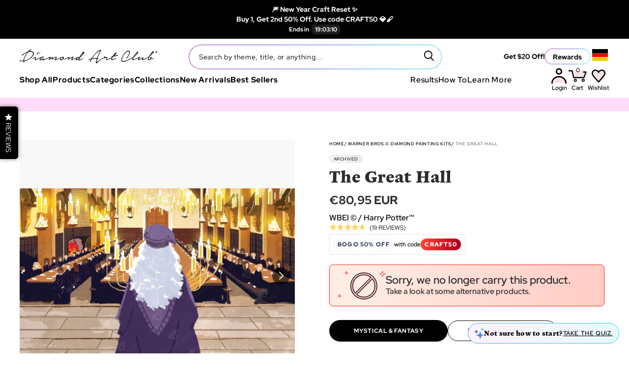

--- FILE ---
content_type: image/svg+xml
request_url: https://www.diamondartclub.com/cdn/shop/t/962/assets/icon-product-star.svg?v=166526826969507210451714069716
body_size: -625
content:
<svg width="16" height="14" viewBox="0 0 16 14" fill="none" xmlns="http://www.w3.org/2000/svg">
<path d="M14.722 7.76394C11.5532 7.78811 9.00293 10.2359 9.02083 13.2361C9.02083 13.658 8.65957 14 8.21393 14C7.76829 14 7.40702 13.658 7.40702 13.2361C7.42492 10.2361 4.87488 7.78832 1.70626 7.76394C1.26062 7.76394 0.899353 7.42191 0.899353 7C0.899353 6.57809 1.26062 6.23606 1.70626 6.23606C4.87498 6.21189 7.42515 3.764 7.40702 0.763942C7.40702 0.342029 7.76829 0 8.21393 0C8.65957 0 9.02083 0.342029 9.02083 0.763942C9.00271 3.76415 11.5531 6.2121 14.722 6.23606C15.1676 6.23606 15.5289 6.57809 15.5289 7C15.5289 7.42191 15.1676 7.76394 14.722 7.76394Z" fill="white"/>
</svg>


--- FILE ---
content_type: image/svg+xml
request_url: https://www.diamondartclub.com/cdn/shop/t/962/assets/icon-already-puchased-pdp.svg?v=77237194324088718201714069697
body_size: 3248
content:
<svg width="36" height="27" viewBox="0 0 36 27" fill="none" xmlns="http://www.w3.org/2000/svg">
<rect x="5.46894" y="2.45673" width="22.9239" height="22.9239" rx="11.462" fill="url(#paint0_linear_7463_7260)" fill-opacity="0.1"/>
<rect x="5.46894" y="2.45673" width="22.9239" height="22.9239" rx="11.462" stroke="black" stroke-width="0.765022"/>
<rect x="5.46894" y="2.45673" width="22.9239" height="22.9239" rx="11.462" stroke="url(#paint1_linear_7463_7260)" stroke-width="0.765022"/>
<rect x="22.9464" y="16.3781" width="9.28796" height="9.28796" rx="4.64398" fill="url(#paint2_linear_7463_7260)"/>
<rect x="22.9464" y="16.3781" width="9.28796" height="9.28796" rx="4.64398" stroke="black" stroke-width="0.756103"/>
<rect x="22.9464" y="16.3781" width="9.28796" height="9.28796" rx="4.64398" stroke="url(#paint3_linear_7463_7260)" stroke-width="0.756103"/>
<path d="M26.8482 23.6129L30.6882 19.773L29.9308 19.0156L26.8482 22.0982L25.3202 20.5702L24.5762 21.3275L26.8482 23.6129Z" fill="white"/>
<g opacity="0.3">
<path d="M20.4787 15.5613H12.5824L11.5943 12.0079L11.4277 10.7734L22.8476 10.8236L20.4787 15.5613Z" fill="#F6CACC"/>
<path d="M20.4787 15.5613H12.5824L11.5943 12.0079L11.4277 10.7734L22.8476 10.8236L20.4787 15.5613Z" fill="url(#paint4_linear_7463_7260)"/>
</g>
<mask id="path-5-outside-1_7463_7260" maskUnits="userSpaceOnUse" x="7.73047" y="8.72656" width="16" height="11" fill="black">
<rect fill="white" x="7.73047" y="8.72656" width="16" height="11"/>
<path fill-rule="evenodd" clip-rule="evenodd" d="M21.0022 15.864C21.1639 15.864 21.3081 15.7624 21.3624 15.6102L22.9268 11.2299C22.9687 11.1128 22.9509 10.9826 22.8793 10.8809C22.8076 10.7792 22.691 10.7188 22.5666 10.7188L20.6893 10.7188C20.4781 10.7188 20.3068 10.89 20.3068 11.1013C20.3068 11.3125 20.4781 11.4838 20.6893 11.4838L22.0238 11.4838L20.7326 15.099L13.1651 15.099L11.8796 10.0153C11.8367 9.84551 11.6839 9.72656 11.5088 9.72656H10.3109H9.11298C8.90172 9.72656 8.73047 9.89782 8.73047 10.1091C8.73047 10.3203 8.90173 10.4916 9.11298 10.4916L10.3109 10.4916L11.211 10.4916L12.4964 15.5753C12.5393 15.7451 12.6921 15.864 12.8672 15.864L21.0022 15.864ZM14.1093 17.1853C13.8459 17.1853 13.6228 17.4083 13.6228 17.6717C13.6228 17.9351 13.8459 18.1582 14.1093 18.1582C14.3727 18.1582 14.5958 17.9352 14.5958 17.6717C14.5958 17.4083 14.3727 17.1853 14.1093 17.1853ZM12.8578 17.6717C12.8578 16.9858 13.4234 16.4202 14.1093 16.4202C14.7953 16.4202 15.3608 16.9858 15.3608 17.6717C15.3608 18.3577 14.7953 18.9232 14.1093 18.9232C13.4234 18.9232 12.8578 18.3576 12.8578 17.6717ZM20.3669 17.1853C20.1036 17.1853 19.8805 17.4083 19.8805 17.6717C19.8805 17.9351 20.1036 18.1582 20.3669 18.1582C20.6304 18.1582 20.8534 17.9352 20.8534 17.6717C20.8534 17.4083 20.6304 17.1853 20.3669 17.1853ZM20.3669 16.4202C19.681 16.4202 19.1154 16.9858 19.1154 17.6717C19.1154 18.3576 19.681 18.9232 20.3669 18.9232C21.0529 18.9232 21.6184 18.3577 21.6184 17.6717C21.6184 16.9858 21.0529 16.4202 20.3669 16.4202Z"/>
</mask>
<path fill-rule="evenodd" clip-rule="evenodd" d="M21.0022 15.864C21.1639 15.864 21.3081 15.7624 21.3624 15.6102L22.9268 11.2299C22.9687 11.1128 22.9509 10.9826 22.8793 10.8809C22.8076 10.7792 22.691 10.7188 22.5666 10.7188L20.6893 10.7188C20.4781 10.7188 20.3068 10.89 20.3068 11.1013C20.3068 11.3125 20.4781 11.4838 20.6893 11.4838L22.0238 11.4838L20.7326 15.099L13.1651 15.099L11.8796 10.0153C11.8367 9.84551 11.6839 9.72656 11.5088 9.72656H10.3109H9.11298C8.90172 9.72656 8.73047 9.89782 8.73047 10.1091C8.73047 10.3203 8.90173 10.4916 9.11298 10.4916L10.3109 10.4916L11.211 10.4916L12.4964 15.5753C12.5393 15.7451 12.6921 15.864 12.8672 15.864L21.0022 15.864ZM14.1093 17.1853C13.8459 17.1853 13.6228 17.4083 13.6228 17.6717C13.6228 17.9351 13.8459 18.1582 14.1093 18.1582C14.3727 18.1582 14.5958 17.9352 14.5958 17.6717C14.5958 17.4083 14.3727 17.1853 14.1093 17.1853ZM12.8578 17.6717C12.8578 16.9858 13.4234 16.4202 14.1093 16.4202C14.7953 16.4202 15.3608 16.9858 15.3608 17.6717C15.3608 18.3577 14.7953 18.9232 14.1093 18.9232C13.4234 18.9232 12.8578 18.3576 12.8578 17.6717ZM20.3669 17.1853C20.1036 17.1853 19.8805 17.4083 19.8805 17.6717C19.8805 17.9351 20.1036 18.1582 20.3669 18.1582C20.6304 18.1582 20.8534 17.9352 20.8534 17.6717C20.8534 17.4083 20.6304 17.1853 20.3669 17.1853ZM20.3669 16.4202C19.681 16.4202 19.1154 16.9858 19.1154 17.6717C19.1154 18.3576 19.681 18.9232 20.3669 18.9232C21.0529 18.9232 21.6184 18.3577 21.6184 17.6717C21.6184 16.9858 21.0529 16.4202 20.3669 16.4202Z" fill="black"/>
<path fill-rule="evenodd" clip-rule="evenodd" d="M21.0022 15.864C21.1639 15.864 21.3081 15.7624 21.3624 15.6102L22.9268 11.2299C22.9687 11.1128 22.9509 10.9826 22.8793 10.8809C22.8076 10.7792 22.691 10.7188 22.5666 10.7188L20.6893 10.7188C20.4781 10.7188 20.3068 10.89 20.3068 11.1013C20.3068 11.3125 20.4781 11.4838 20.6893 11.4838L22.0238 11.4838L20.7326 15.099L13.1651 15.099L11.8796 10.0153C11.8367 9.84551 11.6839 9.72656 11.5088 9.72656H10.3109H9.11298C8.90172 9.72656 8.73047 9.89782 8.73047 10.1091C8.73047 10.3203 8.90173 10.4916 9.11298 10.4916L10.3109 10.4916L11.211 10.4916L12.4964 15.5753C12.5393 15.7451 12.6921 15.864 12.8672 15.864L21.0022 15.864ZM14.1093 17.1853C13.8459 17.1853 13.6228 17.4083 13.6228 17.6717C13.6228 17.9351 13.8459 18.1582 14.1093 18.1582C14.3727 18.1582 14.5958 17.9352 14.5958 17.6717C14.5958 17.4083 14.3727 17.1853 14.1093 17.1853ZM12.8578 17.6717C12.8578 16.9858 13.4234 16.4202 14.1093 16.4202C14.7953 16.4202 15.3608 16.9858 15.3608 17.6717C15.3608 18.3577 14.7953 18.9232 14.1093 18.9232C13.4234 18.9232 12.8578 18.3576 12.8578 17.6717ZM20.3669 17.1853C20.1036 17.1853 19.8805 17.4083 19.8805 17.6717C19.8805 17.9351 20.1036 18.1582 20.3669 18.1582C20.6304 18.1582 20.8534 17.9352 20.8534 17.6717C20.8534 17.4083 20.6304 17.1853 20.3669 17.1853ZM20.3669 16.4202C19.681 16.4202 19.1154 16.9858 19.1154 17.6717C19.1154 18.3576 19.681 18.9232 20.3669 18.9232C21.0529 18.9232 21.6184 18.3577 21.6184 17.6717C21.6184 16.9858 21.0529 16.4202 20.3669 16.4202Z" fill="url(#paint5_linear_7463_7260)"/>
<path d="M21.3624 15.6102L21.1696 15.5413V15.5413L21.3624 15.6102ZM21.0022 15.864V16.0688H21.0022L21.0022 15.864ZM22.9268 11.2299L23.1197 11.2988V11.2988L22.9268 11.2299ZM22.8793 10.8809L22.7118 10.9989L22.7118 10.9989L22.8793 10.8809ZM22.5666 10.7188V10.9236V10.7188ZM20.6893 10.7188V10.5139V10.7188ZM20.6893 11.4838V11.279V11.4838ZM22.0238 11.4838L22.2167 11.5527C22.2391 11.4899 22.2296 11.4202 22.1912 11.3658C22.1529 11.3113 22.0904 11.279 22.0238 11.279V11.4838ZM20.7326 15.099V15.3038C20.8192 15.3038 20.8964 15.2494 20.9255 15.1679L20.7326 15.099ZM13.1651 15.099L12.9665 15.1492C12.9895 15.2402 13.0713 15.3038 13.1651 15.3038L13.1651 15.099ZM11.8796 10.0153L12.0782 9.9651V9.9651L11.8796 10.0153ZM9.11298 10.4916V10.6964H9.11298L9.11298 10.4916ZM10.3109 10.4916L10.3109 10.2868H10.3109L10.3109 10.4916ZM11.211 10.4916L11.4095 10.4414C11.3866 10.3505 11.3048 10.2868 11.211 10.2868L11.211 10.4916ZM12.4964 15.5753L12.695 15.5251V15.5251L12.4964 15.5753ZM12.8672 15.864L12.8672 15.6592H12.8672L12.8672 15.864ZM21.1696 15.5413C21.1443 15.612 21.0773 15.6592 21.0022 15.6592L21.0022 16.0688C21.2504 16.0688 21.4718 15.9128 21.5553 15.6791L21.1696 15.5413ZM22.7339 11.161L21.1696 15.5413L21.5553 15.6791L23.1197 11.2988L22.7339 11.161ZM22.7118 10.9989C22.7451 11.0461 22.7534 11.1066 22.7339 11.161L23.1197 11.2988C23.1839 11.1189 23.1567 10.9191 23.0467 10.7629L22.7118 10.9989ZM22.5666 10.9236C22.6244 10.9236 22.6786 10.9517 22.7118 10.9989L23.0467 10.7629C22.9367 10.6068 22.7576 10.5139 22.5666 10.5139V10.9236ZM20.6893 10.9236L22.5666 10.9236V10.5139L20.6893 10.5139V10.9236ZM20.5116 11.1013C20.5116 11.0031 20.5912 10.9236 20.6893 10.9236V10.5139C20.365 10.5139 20.102 10.7769 20.102 11.1013H20.5116ZM20.6893 11.279C20.5912 11.279 20.5116 11.1994 20.5116 11.1013H20.102C20.102 11.4256 20.365 11.6886 20.6893 11.6886V11.279ZM22.0238 11.279L20.6893 11.279V11.6886L22.0238 11.6886V11.279ZM20.9255 15.1679L22.2167 11.5527L21.8309 11.4149L20.5398 15.0301L20.9255 15.1679ZM13.1651 15.3038L20.7326 15.3038V14.8942L13.1651 14.8942L13.1651 15.3038ZM11.6811 10.0655L12.9665 15.1492L13.3636 15.0488L12.0782 9.9651L11.6811 10.0655ZM11.5088 9.93138C11.5902 9.93138 11.6611 9.98664 11.6811 10.0655L12.0782 9.9651C12.0123 9.70439 11.7777 9.52175 11.5088 9.52175V9.93138ZM10.3109 9.93138H11.5088V9.52175H10.3109V9.93138ZM9.11298 9.93138H10.3109V9.52175H9.11298V9.93138ZM8.93529 10.1091C8.93529 10.0109 9.01484 9.93138 9.11298 9.93138V9.52175C8.78861 9.52175 8.52565 9.7847 8.52565 10.1091H8.93529ZM9.11298 10.2868C9.01484 10.2868 8.93529 10.2072 8.93529 10.1091H8.52565C8.52565 10.4334 8.78861 10.6964 9.11298 10.6964V10.2868ZM10.3109 10.2868L9.11298 10.2868L9.11298 10.6964L10.3109 10.6964L10.3109 10.2868ZM11.211 10.2868L10.3109 10.2868L10.3109 10.6964L11.211 10.6964L11.211 10.2868ZM12.695 15.5251L11.4095 10.4414L11.0124 10.5418L12.2978 15.6255L12.695 15.5251ZM12.8672 15.6592C12.7859 15.6592 12.7149 15.604 12.695 15.5251L12.2978 15.6255C12.3638 15.8862 12.5983 16.0689 12.8673 16.0689L12.8672 15.6592ZM21.0022 15.6592L12.8672 15.6592L12.8672 16.0689L21.0022 16.0688V15.6592ZM13.8276 17.6717C13.8276 17.5215 13.959 17.3901 14.1093 17.3901V16.9804C13.7328 16.9804 13.418 17.2952 13.418 17.6717H13.8276ZM14.1093 17.9534C13.959 17.9534 13.8276 17.822 13.8276 17.6717H13.418C13.418 18.0482 13.7328 18.363 14.1093 18.363V17.9534ZM14.391 17.6717C14.391 17.8221 14.2596 17.9534 14.1093 17.9534V18.363C14.4859 18.363 14.8006 18.0483 14.8006 17.6717H14.391ZM14.1093 17.3901C14.2596 17.3901 14.391 17.5214 14.391 17.6717H14.8006C14.8006 17.2952 14.4858 16.9804 14.1093 16.9804V17.3901ZM14.1093 16.2154C13.3103 16.2154 12.653 16.8727 12.653 17.6717H13.0626C13.0626 17.099 13.5365 16.625 14.1093 16.625V16.2154ZM15.5656 17.6717C15.5656 16.8727 14.9084 16.2154 14.1093 16.2154V16.625C14.6821 16.625 15.156 17.0989 15.156 17.6717H15.5656ZM14.1093 19.1281C14.9084 19.1281 15.5656 18.4708 15.5656 17.6717H15.156C15.156 18.2446 14.6821 18.7184 14.1093 18.7184V19.1281ZM12.653 17.6717C12.653 18.4707 13.3103 19.1281 14.1093 19.1281V18.7184C13.5365 18.7184 13.0626 18.2445 13.0626 17.6717H12.653ZM20.0853 17.6717C20.0853 17.5215 20.2167 17.3901 20.3669 17.3901V16.9804C19.9904 16.9804 19.6756 17.2952 19.6756 17.6717H20.0853ZM20.3669 17.9534C20.2167 17.9534 20.0853 17.822 20.0853 17.6717H19.6756C19.6756 18.0482 19.9904 18.363 20.3669 18.363V17.9534ZM20.6486 17.6717C20.6486 17.8221 20.5173 17.9534 20.3669 17.9534V18.363C20.7435 18.363 21.0582 18.0483 21.0582 17.6717H20.6486ZM20.3669 17.3901C20.5172 17.3901 20.6486 17.5214 20.6486 17.6717H21.0582C21.0582 17.2952 20.7435 16.9804 20.3669 16.9804V17.3901ZM19.3203 17.6717C19.3203 17.099 19.7942 16.625 20.3669 16.625V16.2154C19.5679 16.2154 18.9106 16.8727 18.9106 17.6717H19.3203ZM20.3669 18.7184C19.7942 18.7184 19.3203 18.2445 19.3203 17.6717H18.9106C18.9106 18.4707 19.5679 19.1281 20.3669 19.1281V18.7184ZM21.4136 17.6717C21.4136 18.2446 20.9398 18.7184 20.3669 18.7184V19.1281C21.166 19.1281 21.8233 18.4708 21.8233 17.6717H21.4136ZM20.3669 16.625C20.9398 16.625 21.4136 17.0989 21.4136 17.6717H21.8233C21.8233 16.8727 21.166 16.2154 20.3669 16.2154V16.625Z" fill="black" mask="url(#path-5-outside-1_7463_7260)"/>
<path d="M21.3624 15.6102L21.1696 15.5413V15.5413L21.3624 15.6102ZM21.0022 15.864V16.0688H21.0022L21.0022 15.864ZM22.9268 11.2299L23.1197 11.2988V11.2988L22.9268 11.2299ZM22.8793 10.8809L22.7118 10.9989L22.7118 10.9989L22.8793 10.8809ZM22.5666 10.7188V10.9236V10.7188ZM20.6893 10.7188V10.5139V10.7188ZM20.6893 11.4838V11.279V11.4838ZM22.0238 11.4838L22.2167 11.5527C22.2391 11.4899 22.2296 11.4202 22.1912 11.3658C22.1529 11.3113 22.0904 11.279 22.0238 11.279V11.4838ZM20.7326 15.099V15.3038C20.8192 15.3038 20.8964 15.2494 20.9255 15.1679L20.7326 15.099ZM13.1651 15.099L12.9665 15.1492C12.9895 15.2402 13.0713 15.3038 13.1651 15.3038L13.1651 15.099ZM11.8796 10.0153L12.0782 9.9651V9.9651L11.8796 10.0153ZM9.11298 10.4916V10.6964H9.11298L9.11298 10.4916ZM10.3109 10.4916L10.3109 10.2868H10.3109L10.3109 10.4916ZM11.211 10.4916L11.4095 10.4414C11.3866 10.3505 11.3048 10.2868 11.211 10.2868L11.211 10.4916ZM12.4964 15.5753L12.695 15.5251V15.5251L12.4964 15.5753ZM12.8672 15.864L12.8672 15.6592H12.8672L12.8672 15.864ZM21.1696 15.5413C21.1443 15.612 21.0773 15.6592 21.0022 15.6592L21.0022 16.0688C21.2504 16.0688 21.4718 15.9128 21.5553 15.6791L21.1696 15.5413ZM22.7339 11.161L21.1696 15.5413L21.5553 15.6791L23.1197 11.2988L22.7339 11.161ZM22.7118 10.9989C22.7451 11.0461 22.7534 11.1066 22.7339 11.161L23.1197 11.2988C23.1839 11.1189 23.1567 10.9191 23.0467 10.7629L22.7118 10.9989ZM22.5666 10.9236C22.6244 10.9236 22.6786 10.9517 22.7118 10.9989L23.0467 10.7629C22.9367 10.6068 22.7576 10.5139 22.5666 10.5139V10.9236ZM20.6893 10.9236L22.5666 10.9236V10.5139L20.6893 10.5139V10.9236ZM20.5116 11.1013C20.5116 11.0031 20.5912 10.9236 20.6893 10.9236V10.5139C20.365 10.5139 20.102 10.7769 20.102 11.1013H20.5116ZM20.6893 11.279C20.5912 11.279 20.5116 11.1994 20.5116 11.1013H20.102C20.102 11.4256 20.365 11.6886 20.6893 11.6886V11.279ZM22.0238 11.279L20.6893 11.279V11.6886L22.0238 11.6886V11.279ZM20.9255 15.1679L22.2167 11.5527L21.8309 11.4149L20.5398 15.0301L20.9255 15.1679ZM13.1651 15.3038L20.7326 15.3038V14.8942L13.1651 14.8942L13.1651 15.3038ZM11.6811 10.0655L12.9665 15.1492L13.3636 15.0488L12.0782 9.9651L11.6811 10.0655ZM11.5088 9.93138C11.5902 9.93138 11.6611 9.98664 11.6811 10.0655L12.0782 9.9651C12.0123 9.70439 11.7777 9.52175 11.5088 9.52175V9.93138ZM10.3109 9.93138H11.5088V9.52175H10.3109V9.93138ZM9.11298 9.93138H10.3109V9.52175H9.11298V9.93138ZM8.93529 10.1091C8.93529 10.0109 9.01484 9.93138 9.11298 9.93138V9.52175C8.78861 9.52175 8.52565 9.7847 8.52565 10.1091H8.93529ZM9.11298 10.2868C9.01484 10.2868 8.93529 10.2072 8.93529 10.1091H8.52565C8.52565 10.4334 8.78861 10.6964 9.11298 10.6964V10.2868ZM10.3109 10.2868L9.11298 10.2868L9.11298 10.6964L10.3109 10.6964L10.3109 10.2868ZM11.211 10.2868L10.3109 10.2868L10.3109 10.6964L11.211 10.6964L11.211 10.2868ZM12.695 15.5251L11.4095 10.4414L11.0124 10.5418L12.2978 15.6255L12.695 15.5251ZM12.8672 15.6592C12.7859 15.6592 12.7149 15.604 12.695 15.5251L12.2978 15.6255C12.3638 15.8862 12.5983 16.0689 12.8673 16.0689L12.8672 15.6592ZM21.0022 15.6592L12.8672 15.6592L12.8672 16.0689L21.0022 16.0688V15.6592ZM13.8276 17.6717C13.8276 17.5215 13.959 17.3901 14.1093 17.3901V16.9804C13.7328 16.9804 13.418 17.2952 13.418 17.6717H13.8276ZM14.1093 17.9534C13.959 17.9534 13.8276 17.822 13.8276 17.6717H13.418C13.418 18.0482 13.7328 18.363 14.1093 18.363V17.9534ZM14.391 17.6717C14.391 17.8221 14.2596 17.9534 14.1093 17.9534V18.363C14.4859 18.363 14.8006 18.0483 14.8006 17.6717H14.391ZM14.1093 17.3901C14.2596 17.3901 14.391 17.5214 14.391 17.6717H14.8006C14.8006 17.2952 14.4858 16.9804 14.1093 16.9804V17.3901ZM14.1093 16.2154C13.3103 16.2154 12.653 16.8727 12.653 17.6717H13.0626C13.0626 17.099 13.5365 16.625 14.1093 16.625V16.2154ZM15.5656 17.6717C15.5656 16.8727 14.9084 16.2154 14.1093 16.2154V16.625C14.6821 16.625 15.156 17.0989 15.156 17.6717H15.5656ZM14.1093 19.1281C14.9084 19.1281 15.5656 18.4708 15.5656 17.6717H15.156C15.156 18.2446 14.6821 18.7184 14.1093 18.7184V19.1281ZM12.653 17.6717C12.653 18.4707 13.3103 19.1281 14.1093 19.1281V18.7184C13.5365 18.7184 13.0626 18.2445 13.0626 17.6717H12.653ZM20.0853 17.6717C20.0853 17.5215 20.2167 17.3901 20.3669 17.3901V16.9804C19.9904 16.9804 19.6756 17.2952 19.6756 17.6717H20.0853ZM20.3669 17.9534C20.2167 17.9534 20.0853 17.822 20.0853 17.6717H19.6756C19.6756 18.0482 19.9904 18.363 20.3669 18.363V17.9534ZM20.6486 17.6717C20.6486 17.8221 20.5173 17.9534 20.3669 17.9534V18.363C20.7435 18.363 21.0582 18.0483 21.0582 17.6717H20.6486ZM20.3669 17.3901C20.5172 17.3901 20.6486 17.5214 20.6486 17.6717H21.0582C21.0582 17.2952 20.7435 16.9804 20.3669 16.9804V17.3901ZM19.3203 17.6717C19.3203 17.099 19.7942 16.625 20.3669 16.625V16.2154C19.5679 16.2154 18.9106 16.8727 18.9106 17.6717H19.3203ZM20.3669 18.7184C19.7942 18.7184 19.3203 18.2445 19.3203 17.6717H18.9106C18.9106 18.4707 19.5679 19.1281 20.3669 19.1281V18.7184ZM21.4136 17.6717C21.4136 18.2446 20.9398 18.7184 20.3669 18.7184V19.1281C21.166 19.1281 21.8233 18.4708 21.8233 17.6717H21.4136ZM20.3669 16.625C20.9398 16.625 21.4136 17.0989 21.4136 17.6717H21.8233C21.8233 16.8727 21.166 16.2154 20.3669 16.2154V16.625Z" fill="url(#paint6_linear_7463_7260)" mask="url(#path-5-outside-1_7463_7260)"/>
<path d="M34.8942 2.90281C33.7953 3.05011 32.8321 3.88733 32.8321 4.72252C32.8321 4.86282 32.8321 4.97656 32.7518 4.97656C32.605 4.97656 32.4861 4.86282 32.4861 4.72252C32.492 3.7249 31.6525 2.91091 30.6094 2.90281C30.4627 2.90281 30.3438 2.78907 30.3438 2.64876C30.3438 2.50846 30.4627 2.39472 30.6094 2.39472C31.6525 2.38668 32.4921 1.57266 32.4861 0.575008C32.4861 0.434704 32.605 0.320965 32.7518 0.320965C32.8985 0.320965 32.5664 0.882847 32.8321 0.882847C32.8261 1.88055 34.5177 2.662 34.8942 2.48823C35.041 2.48823 35.1599 2.50846 35.1599 2.64876C35.2402 2.88957 35.041 2.90281 34.8942 2.90281Z" fill="url(#paint7_linear_7463_7260)" fill-opacity="0.1"/>
<path d="M6.50062 3.08944C5.77079 3.17409 5.13108 3.65525 5.13108 4.13525C5.13108 4.21588 5.13108 4.28125 5.07773 4.28125C4.9803 4.28125 4.90131 4.21588 4.90131 4.13525C4.90523 3.5619 4.3477 3.0941 3.65493 3.08944C3.5575 3.08944 3.47852 3.02407 3.47852 2.94343C3.47852 2.8628 3.5575 2.79743 3.65493 2.79743C4.34772 2.79281 4.90528 2.32498 4.90131 1.75162C4.90131 1.67099 4.9803 1.60562 5.07773 1.60562C5.17516 1.60562 4.95467 1.92854 5.13108 1.92854C5.12712 2.50193 6.25057 2.95104 6.50062 2.85117C6.59805 2.85117 6.67703 2.8628 6.67703 2.94343C6.73034 3.08183 6.59805 3.08944 6.50062 3.08944Z" fill="url(#paint8_linear_7463_7260)" fill-opacity="0.1"/>
<path d="M3.29115 23.4254C2.56132 23.51 1.92161 23.9912 1.92161 24.4712C1.92161 24.5518 1.92161 24.6172 1.86826 24.6172C1.77083 24.6172 1.69184 24.5518 1.69184 24.4712C1.69576 23.8978 1.13823 23.43 0.44546 23.4254C0.348027 23.4254 0.269043 23.36 0.269043 23.2794C0.269043 23.1987 0.348027 23.1334 0.44546 23.1334C1.13825 23.1288 1.6958 22.6609 1.69184 22.0876C1.69184 22.0069 1.77083 21.9416 1.86826 21.9416C1.96569 21.9416 1.74519 22.2645 1.92161 22.2645C1.91765 22.8379 3.04109 23.287 3.29115 23.1871C3.38858 23.1871 3.46756 23.1987 3.46756 23.2794C3.52087 23.4178 3.38858 23.4254 3.29115 23.4254Z" fill="url(#paint9_linear_7463_7260)" fill-opacity="0.1"/>
<path d="M32.8175 5.15919L32.5862 5.16055C32.5785 3.85472 33.6694 2.80474 35.0054 2.7944L35.0054 2.79439H35.0072C35.0593 2.79439 35.0857 2.75605 35.0857 2.72789C35.0857 2.69973 35.0593 2.66138 35.0072 2.66139L35.0054 2.66138C33.6698 2.65112 32.579 1.60164 32.5861 0.296245C32.5859 0.26812 32.5595 0.230083 32.5076 0.230083C32.4554 0.230083 32.429 0.268431 32.429 0.296588H32.1977M32.8175 5.15919H32.5861C32.5861 5.18734 32.5597 5.22569 32.5076 5.22569C32.4556 5.22569 32.4292 5.18765 32.429 5.15953C32.4361 3.85424 31.3455 2.80483 30.01 2.7944L30.0082 2.79439C29.956 2.79439 29.9296 2.75604 29.9296 2.72789C29.9296 2.69973 29.956 2.66138 30.0082 2.66138H30.0099L30.0099 2.66138C31.3458 2.65103 32.4368 1.60102 32.429 0.295211L32.1977 0.296588M32.8175 5.15919C32.8106 3.98951 33.7901 3.03516 35.0072 3.02573M32.8175 5.15919C32.8175 5.32368 32.6787 5.45703 32.5076 5.45703C32.3364 5.45703 32.1977 5.32368 32.1977 5.15919L35.0072 3.02573M32.1977 0.296588C32.1977 0.132093 32.3364 -0.00125599 32.5076 -0.00125599C32.6787 -0.00125599 32.8175 0.132093 32.8175 0.296588M32.1977 0.296588C32.2046 1.46625 31.2252 2.42062 30.0082 2.43004C29.837 2.43004 29.6982 2.56339 29.6982 2.72789C29.6982 2.89238 29.837 3.02573 30.0082 3.02573L32.8175 0.296588M32.8175 0.296588C32.8105 1.4663 33.7901 2.4207 35.0072 2.43004C35.1783 2.43004 35.3171 2.56339 35.3171 2.72789C35.3171 2.89238 35.1783 3.02573 35.0072 3.02573M32.8175 0.296588L35.0072 3.02573" stroke="black" stroke-width="0.462677"/>
<path d="M32.8175 5.15919L32.5862 5.16055C32.5785 3.85472 33.6694 2.80474 35.0054 2.7944L35.0054 2.79439H35.0072C35.0593 2.79439 35.0857 2.75605 35.0857 2.72789C35.0857 2.69973 35.0593 2.66138 35.0072 2.66139L35.0054 2.66138C33.6698 2.65112 32.579 1.60164 32.5861 0.296245C32.5859 0.26812 32.5595 0.230083 32.5076 0.230083C32.4554 0.230083 32.429 0.268431 32.429 0.296588H32.1977M32.8175 5.15919H32.5861C32.5861 5.18734 32.5597 5.22569 32.5076 5.22569C32.4556 5.22569 32.4292 5.18765 32.429 5.15953C32.4361 3.85424 31.3455 2.80483 30.01 2.7944L30.0082 2.79439C29.956 2.79439 29.9296 2.75604 29.9296 2.72789C29.9296 2.69973 29.956 2.66138 30.0082 2.66138H30.0099L30.0099 2.66138C31.3458 2.65103 32.4368 1.60102 32.429 0.295211L32.1977 0.296588M32.8175 5.15919C32.8106 3.98951 33.7901 3.03516 35.0072 3.02573M32.8175 5.15919C32.8175 5.32368 32.6787 5.45703 32.5076 5.45703C32.3364 5.45703 32.1977 5.32368 32.1977 5.15919L35.0072 3.02573M32.1977 0.296588C32.1977 0.132093 32.3364 -0.00125599 32.5076 -0.00125599C32.6787 -0.00125599 32.8175 0.132093 32.8175 0.296588M32.1977 0.296588C32.2046 1.46625 31.2252 2.42062 30.0082 2.43004C29.837 2.43004 29.6982 2.56339 29.6982 2.72789C29.6982 2.89238 29.837 3.02573 30.0082 3.02573L32.8175 0.296588M32.8175 0.296588C32.8105 1.4663 33.7901 2.4207 35.0072 2.43004C35.1783 2.43004 35.3171 2.56339 35.3171 2.72789C35.3171 2.89238 35.1783 3.02573 35.0072 3.02573M32.8175 0.296588L35.0072 3.02573" stroke="url(#paint10_linear_7463_7260)" stroke-width="0.462677"/>
<path d="M32.8175 5.15919L32.5862 5.16055C32.5785 3.85472 33.6694 2.80474 35.0054 2.7944L35.0054 2.79439H35.0072C35.0593 2.79439 35.0857 2.75605 35.0857 2.72789C35.0857 2.69973 35.0593 2.66138 35.0072 2.66139L35.0054 2.66138C33.6698 2.65112 32.579 1.60164 32.5861 0.296245C32.5859 0.26812 32.5595 0.230083 32.5076 0.230083C32.4554 0.230083 32.429 0.268431 32.429 0.296588H32.1977M32.8175 5.15919H32.5861C32.5861 5.18734 32.5597 5.22569 32.5076 5.22569C32.4556 5.22569 32.4292 5.18765 32.429 5.15953C32.4361 3.85424 31.3455 2.80483 30.01 2.7944L30.0082 2.79439C29.956 2.79439 29.9296 2.75604 29.9296 2.72789C29.9296 2.69973 29.956 2.66138 30.0082 2.66138H30.0099L30.0099 2.66138C31.3458 2.65103 32.4368 1.60102 32.429 0.295211L32.1977 0.296588M32.8175 5.15919C32.8106 3.98951 33.7901 3.03516 35.0072 3.02573M32.8175 5.15919C32.8175 5.32368 32.6787 5.45703 32.5076 5.45703C32.3364 5.45703 32.1977 5.32368 32.1977 5.15919L35.0072 3.02573M32.1977 0.296588C32.1977 0.132093 32.3364 -0.00125599 32.5076 -0.00125599C32.6787 -0.00125599 32.8175 0.132093 32.8175 0.296588M32.1977 0.296588C32.2046 1.46625 31.2252 2.42062 30.0082 2.43004C29.837 2.43004 29.6982 2.56339 29.6982 2.72789C29.6982 2.89238 29.837 3.02573 30.0082 3.02573L32.8175 0.296588M32.8175 0.296588C32.8105 1.4663 33.7901 2.4207 35.0072 2.43004C35.1783 2.43004 35.3171 2.56339 35.3171 2.72789C35.3171 2.89238 35.1783 3.02573 35.0072 3.02573M32.8175 0.296588L35.0072 3.02573" stroke="url(#paint11_linear_7463_7260)" stroke-width="0.462677"/>
<path d="M6.14181 3.07726C5.54953 2.94001 5.08334 2.47636 4.94858 1.88733C4.81383 2.47635 4.34764 2.94001 3.75536 3.07726C4.34765 3.21453 4.81383 3.67821 4.94858 4.26725C5.08334 3.6782 5.54953 3.21453 6.14181 3.07726ZM3.40132 3.0357L3.40187 3.03571L3.40132 3.0357Z" stroke="black" stroke-width="0.462677"/>
<path d="M6.14181 3.07726C5.54953 2.94001 5.08334 2.47636 4.94858 1.88733C4.81383 2.47635 4.34764 2.94001 3.75536 3.07726C4.34765 3.21453 4.81383 3.67821 4.94858 4.26725C5.08334 3.6782 5.54953 3.21453 6.14181 3.07726ZM3.40132 3.0357L3.40187 3.03571L3.40132 3.0357Z" stroke="url(#paint12_linear_7463_7260)" stroke-width="0.462677"/>
<path d="M6.14181 3.07726C5.54953 2.94001 5.08334 2.47636 4.94858 1.88733C4.81383 2.47635 4.34764 2.94001 3.75536 3.07726C4.34765 3.21453 4.81383 3.67821 4.94858 4.26725C5.08334 3.6782 5.54953 3.21453 6.14181 3.07726ZM3.40132 3.0357L3.40187 3.03571L3.40132 3.0357Z" stroke="url(#paint13_linear_7463_7260)" stroke-width="0.462677"/>
<path d="M2.93234 23.4132C2.34006 23.276 1.87387 22.8123 1.73911 22.2233C1.60436 22.8123 1.13817 23.276 0.545887 23.4132C1.13817 23.5505 1.60436 24.0141 1.73911 24.6032C1.87387 24.0141 2.34006 23.5505 2.93234 23.4132ZM0.191849 23.3716L0.192401 23.3716L0.191849 23.3716Z" stroke="black" stroke-width="0.462677"/>
<path d="M2.93234 23.4132C2.34006 23.276 1.87387 22.8123 1.73911 22.2233C1.60436 22.8123 1.13817 23.276 0.545887 23.4132C1.13817 23.5505 1.60436 24.0141 1.73911 24.6032C1.87387 24.0141 2.34006 23.5505 2.93234 23.4132ZM0.191849 23.3716L0.192401 23.3716L0.191849 23.3716Z" stroke="url(#paint14_linear_7463_7260)" stroke-width="0.462677"/>
<path d="M2.93234 23.4132C2.34006 23.276 1.87387 22.8123 1.73911 22.2233C1.60436 22.8123 1.13817 23.276 0.545887 23.4132C1.13817 23.5505 1.60436 24.0141 1.73911 24.6032C1.87387 24.0141 2.34006 23.5505 2.93234 23.4132ZM0.191849 23.3716L0.192401 23.3716L0.191849 23.3716Z" stroke="url(#paint15_linear_7463_7260)" stroke-width="0.462677"/>
<defs>
<linearGradient id="paint0_linear_7463_7260" x1="26.5867" y1="10.2173" x2="6.25938" y2="8.26604" gradientUnits="userSpaceOnUse">
<stop stop-color="#FF867E"/>
<stop offset="1" stop-color="#FF2E79"/>
</linearGradient>
<linearGradient id="paint1_linear_7463_7260" x1="26.5867" y1="10.2173" x2="6.25938" y2="8.26604" gradientUnits="userSpaceOnUse">
<stop stop-color="#F73326"/>
<stop offset="1" stop-color="#FF2E79"/>
</linearGradient>
<linearGradient id="paint2_linear_7463_7260" x1="31.6844" y1="19.4526" x2="23.0657" y2="18.6253" gradientUnits="userSpaceOnUse">
<stop stop-color="#FF867E"/>
<stop offset="1" stop-color="#FF2E79"/>
</linearGradient>
<linearGradient id="paint3_linear_7463_7260" x1="31.6844" y1="19.4526" x2="23.0657" y2="18.6253" gradientUnits="userSpaceOnUse">
<stop stop-color="#F73326"/>
<stop offset="1" stop-color="#FF2E79"/>
</linearGradient>
<linearGradient id="paint4_linear_7463_7260" x1="21.7522" y1="12.4521" x2="12.0534" y2="10.1246" gradientUnits="userSpaceOnUse">
<stop stop-color="#FF867E"/>
<stop offset="1" stop-color="#FF2E79"/>
</linearGradient>
<linearGradient id="paint5_linear_7463_7260" x1="26.3324" y1="11.1551" x2="4.41474" y2="8.70842" gradientUnits="userSpaceOnUse">
<stop stop-color="#FF867E"/>
<stop offset="1" stop-color="#FF2E79"/>
</linearGradient>
<linearGradient id="paint6_linear_7463_7260" x1="26.3324" y1="11.1551" x2="4.41474" y2="8.70842" gradientUnits="userSpaceOnUse">
<stop stop-color="#FF867E"/>
<stop offset="1" stop-color="#FF2E79"/>
</linearGradient>
<linearGradient id="paint7_linear_7463_7260" x1="34.7316" y1="3.3762" x2="30.5861" y2="3.78943" gradientUnits="userSpaceOnUse">
<stop stop-color="#FF867E"/>
<stop offset="1" stop-color="#FF2E79"/>
</linearGradient>
<linearGradient id="paint8_linear_7463_7260" x1="6.39263" y1="3.3615" x2="3.64852" y2="3.6776" gradientUnits="userSpaceOnUse">
<stop stop-color="#FF867E"/>
<stop offset="1" stop-color="#FF2E79"/>
</linearGradient>
<linearGradient id="paint9_linear_7463_7260" x1="3.18315" y1="23.6974" x2="0.439047" y2="24.0135" gradientUnits="userSpaceOnUse">
<stop stop-color="#FF867E"/>
<stop offset="1" stop-color="#FF2E79"/>
</linearGradient>
<linearGradient id="paint10_linear_7463_7260" x1="35.0495" y1="2.72789" x2="29.6837" y2="3.26486" gradientUnits="userSpaceOnUse">
<stop stop-color="#23D8EE"/>
<stop offset="1" stop-color="#5AA9EF"/>
</linearGradient>
<linearGradient id="paint11_linear_7463_7260" x1="34.7979" y1="3.58074" x2="29.9791" y2="4.05692" gradientUnits="userSpaceOnUse">
<stop stop-color="#F73326"/>
<stop offset="1" stop-color="#FF2E79"/>
</linearGradient>
<linearGradient id="paint12_linear_7463_7260" x1="6.52216" y1="3.07725" x2="3.19861" y2="3.40034" gradientUnits="userSpaceOnUse">
<stop stop-color="#23D8EE"/>
<stop offset="1" stop-color="#5AA9EF"/>
</linearGradient>
<linearGradient id="paint13_linear_7463_7260" x1="6.36643" y1="3.62073" x2="3.3817" y2="3.90724" gradientUnits="userSpaceOnUse">
<stop stop-color="#F73326"/>
<stop offset="1" stop-color="#FF2E79"/>
</linearGradient>
<linearGradient id="paint14_linear_7463_7260" x1="3.31269" y1="23.4132" x2="-0.0108587" y2="23.7363" gradientUnits="userSpaceOnUse">
<stop stop-color="#23D8EE"/>
<stop offset="1" stop-color="#5AA9EF"/>
</linearGradient>
<linearGradient id="paint15_linear_7463_7260" x1="3.15695" y1="23.9567" x2="0.172228" y2="24.2432" gradientUnits="userSpaceOnUse">
<stop stop-color="#F73326"/>
<stop offset="1" stop-color="#FF2E79"/>
</linearGradient>
</defs>
</svg>


--- FILE ---
content_type: text/javascript; charset=utf-8
request_url: https://www.diamondartclub.com/en-de/cart/update.js
body_size: -52
content:
{"token":"hWN7ka8x3TQFqnmIMVXD1Lwv?key=02bfcfa3cf2a9126a82b2a07218be3a7","note":null,"attributes":{},"original_total_price":0,"total_price":0,"total_discount":0,"total_weight":0.0,"item_count":0,"items":[],"requires_shipping":false,"currency":"EUR","items_subtotal_price":0,"cart_level_discount_applications":[],"discount_codes":[],"items_changelog":{"added":[]}}